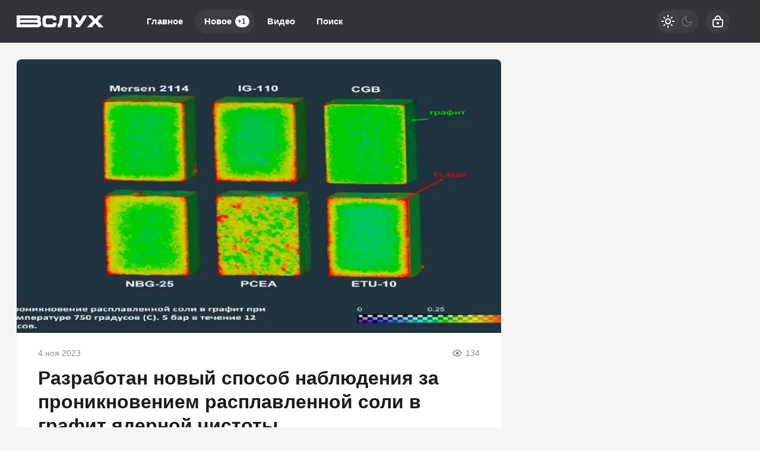

--- FILE ---
content_type: text/html; charset=utf-8
request_url: https://vsluh.net/3012-razrabotan-novyj-sposob-nabljudenija-za-proniknoveniem-rasplavlennoj-soli-v-grafit-jadernoj-chistoty.html
body_size: 22925
content:
<!DOCTYPE html>
<html prefix="og:http://ogp.me/ns# article:http://ogp.me/ns/article#" lang="ru" class="load">
<head>
<title>Разработан новый способ наблюдения за проникновением расплавленной соли в графит ядерной чистоты</title>
<meta charset="utf-8">
<meta name="title" content="Разработан новый способ наблюдения за проникновением расплавленной соли в графит ядерной чистоты">
<meta name="description" content="Во время революционного эксперимента с реактором, взаимодействующим с расплавленной солью (Molten Salt Reactor Experiment, или MSRE), ученые впервые продемонстрировали возможность ядерных реакций деления с использованием фторидной соли как носителя топлива и охлаждающей среды вместо твердого">
<meta name="keywords" content="расплавленной, графита, графит, проникновение, более, проникновения, ученые, реакторов, материал, исследований, Гальего, солью, который, представление, команда, отдела, помочь, которые, распределение, исследования">
<meta name="generator" content="DataLife Engine (https://dle-news.ru)">
<link rel="canonical" href="https://vsluh.net/3012-razrabotan-novyj-sposob-nabljudenija-za-proniknoveniem-rasplavlennoj-soli-v-grafit-jadernoj-chistoty.html">
<link rel="alternate" type="application/rss+xml" title="ВСЛУХ RSS" href="https://vsluh.net/rss.xml">
<link rel="search" type="application/opensearchdescription+xml" title="ВСЛУХ" href="https://vsluh.net/index.php?do=opensearch">
<link rel="preconnect" href="https://vsluh.net/" fetchpriority="high">
<meta property="twitter:title" content="Разработан новый способ наблюдения за проникновением расплавленной соли в графит ядерной чистоты">
<meta property="twitter:url" content="https://vsluh.net/3012-razrabotan-novyj-sposob-nabljudenija-za-proniknoveniem-rasplavlennoj-soli-v-grafit-jadernoj-chistoty.html">
<meta property="twitter:card" content="summary_large_image">
<meta property="twitter:image" content="https://vsluh.net/uploads/posts/2023-11/novyj-proekt-5-3.webp">
<meta property="twitter:description" content="Спустя 50 лет ученые совершили прорыв в визуализации процесса внутри реактора на расплавленной соли.">
<meta property="og:type" content="article">
<meta property="og:site_name" content="ВСЛУХ">
<meta property="og:title" content="Разработан новый способ наблюдения за проникновением расплавленной соли в графит ядерной чистоты">
<meta property="og:url" content="https://vsluh.net/3012-razrabotan-novyj-sposob-nabljudenija-za-proniknoveniem-rasplavlennoj-soli-v-grafit-jadernoj-chistoty.html">
<meta property="og:image" content="https://vsluh.net/uploads/posts/2023-11/novyj-proekt-5-3.webp">
<meta property="og:description" content="Спустя 50 лет ученые совершили прорыв в визуализации процесса внутри реактора на расплавленной соли.">
<meta name="HandheldFriendly" content="true">
<meta name="format-detection" content="telephone=no">
<meta name="viewport" content="initial-scale=1.0, width=device-width">
<meta name="apple-mobile-web-app-capable" content="yes">
<meta name="apple-mobile-web-app-status-bar-style" content="default">
<meta name="mobile-web-app-capable" content="yes">

<meta name="robots" content="max-image-preview:large">
<meta property="og:type" content="article">



<link rel="manifest" href="/manifest.json">

<link rel="shortcut icon" href="/templates/vsluh/brand/favicon/favicon.ico">
<link rel="apple-touch-icon" sizes="180x180" href="/templates/vsluh/brand/favicon/apple-touch-icon.png">
<link rel="icon" type="image/svg+xml" href="/templates/vsluh/brand/favicon/favicon.svg">
<link rel="icon" type="image/png" sizes="64x64" href="/templates/vsluh/brand/favicon/f64.png">
<link rel="icon" type="image/png" sizes="32x32" href="/templates/vsluh/brand/favicon/f32.png">
<link rel="icon" type="image/png" sizes="16x16" href="/templates/vsluh/brand/favicon/f16.png">



<link rel="preload" as="script" href="/templates/vsluh/js/darkmod.js?v=ncwyf">
<link rel="preload" as="script" href="/engine/classes/js/jquery3.js?v=ncwyf">

<link rel="preload" as="style" href="/templates/vsluh/brand/config.css?v=ncwyf">
<link rel="preload" as="style" href="/templates/vsluh/css/sys.css?v=ncwyf">
<link rel="preload" as="style" href="/templates/vsluh/css/style.css?v=ncwyf">


<link rel="preload" as="style" href="/templates/vsluh/css/text.css?v=ncwyf">
<link rel="preload" as="style" href="/templates/vsluh/css/fullstory.css?v=ncwyf">


<link href="/templates/vsluh/brand/config.css?v=ncwyf" type="text/css" rel="stylesheet" media="all">
<link href="/templates/vsluh/css/sys.css?v=ncwyf" type="text/css" rel="stylesheet" media="all">
<link href="/templates/vsluh/css/style.css?v=ncwyf" type="text/css" rel="stylesheet" media="all">


<link href="/templates/vsluh/css/short.css?v=ncwyf" type="text/css" rel="stylesheet" media="all">


<link href="/templates/vsluh/css/fullstory.css?v=ncwyf" type="text/css" rel="stylesheet" media="all">
<link href="/templates/vsluh/css/text.css?v=ncwyf" type="text/css" rel="stylesheet" media="all">




<link href="/templates/vsluh/css/uidialog.css?v=ncwyf" type="text/css" rel="stylesheet" media="all">

<link href="/templates/vsluh/css/login.css?v=ncwyf" type="text/css" rel="stylesheet" media="all">





<script src="/templates/vsluh/js/darkmod.js?v=ncwyf"></script>




<script>window.yaContextCb=window.yaContextCb||[]</script>
<script src="https://yandex.ru/ads/system/context.js" async></script>


<script>
	var isElementVisible = function (id) {
	target = document.querySelector('#' + id);

		// Все позиции элемента
		var targetPosition = {
			top: window.pageYOffset + target.getBoundingClientRect().top,
			left: window.pageXOffset + target.getBoundingClientRect().left,
			right: window.pageXOffset + target.getBoundingClientRect().right,
			bottom: window.pageYOffset + target.getBoundingClientRect().bottom
			},
			// Получаем позиции окна
			windowPosition = {
			top: window.pageYOffset,
			left: window.pageXOffset,
			right: window.pageXOffset + document.documentElement.clientWidth,
			bottom: window.pageYOffset + document.documentElement.clientHeight
			};

		if (targetPosition.bottom > windowPosition.top && // Если позиция нижней части элемента больше позиции верхней чайти окна, то элемент виден сверху
			targetPosition.top < windowPosition.bottom && // Если позиция верхней части элемента меньше позиции нижней чайти окна, то элемент виден снизу
			targetPosition.right > windowPosition.left && // Если позиция правой стороны элемента больше позиции левой части окна, то элемент виден слева
			targetPosition.left < windowPosition.right) { // Если позиция левой стороны элемента меньше позиции правой чайти окна, то элемент виден справа
			// Если элемент полностью видно, то запускаем следующий код

			return true 
		} else {

			return false
		};
	};
</script>

</head>

<body>
	 
<header id="header" class="header">
	<div class="wrp">
		<button class="h-burger" id="o-menu" aria-label="Меню" style="display:none;">
			<span class="iswap">
				<svg width="24" height="24" class="ic iswap-ic"><path d="M3 4V6H21V4H3ZM3 13H21V11H3V13ZM3 20H21V18H3V20Z"/></svg>
				<svg width="24" height="24" class="ic iswap-close"><use xlink:href="#ic-close"></use></svg>
			</span>
		</button>
		<div class="h-first"><a class="logo" href="/" title="Вслух" aria-label="Вслух">
    <svg width="147" height="20" viewBox="0 0 147 20" xmlns="http://www.w3.org/2000/svg">
        <path d="M39.27 9.46C40.15 8.77 40.62 7.63 40.62 5.37C40.62 4.05 40.62 0.02 33.53 0.02H0V19.99H34.44C39.21 19.99 41.34 18.09 41.34 13.83C41.34 11.42 40.57 10.21 39.27 9.45V9.46ZM5.83 4.91H33.64C34.44 4.91 34.8 5.27 34.8 6.07C34.8 6.62 34.65 7.55 33.67 7.55H5.83V4.91ZM33.5 15.09H5.82V12.21H33.65C35.5 12.21 35.5 12.53 35.5 13.61C35.5 14.84 35.5 15.09 33.48 15.09H33.5ZM61.33 12.94C61.33 14.56 61 14.96 58.49 14.96H52.15C49.89 14.96 49.28 14.63 49.28 12.31V7.75C49.28 5.3 49.55 5.04 52.15 5.04H58.49C60.88 5.04 61.33 5.77 61.33 7.11V7.79H67.1V7.11C67.09 0.86 63.17 0.01 59.33 0.01H51.32C45.48 0.01 43.51 1.92 43.51 7.58V12.8C43.51 18.1 45.44 19.98 50.9 19.98H59.78C65.44 19.98 67.09 18.4 67.12 12.94V12.25H61.33V12.93V12.94ZM71.8 10.46C71.63 11.84 71.32 13.54 69.86 14.17C69.5 14.33 69.16 14.35 68.92 14.34V19.97C69.25 19.99 69.71 20.01 70.26 19.99C70.97 19.97 71.82 19.88 72.3 19.76C73.83 19.39 74.79 17.94 75.28 17.22C76.24 15.81 76.54 14.51 76.96 12.28C77.32 10.35 77.73 7.92 78.1 5.07H86.52V19.96H92.35V0H72.96C72.59 3.86 72.19 7.34 71.8 10.46ZM112.02 0L106.54 9.78L100.74 0H93.82L103.12 14.17C103.27 14.4 103.32 14.57 103.32 14.64C103.32 14.77 102.85 15.08 101.44 15.08H99.87V19.97H102.3C105.73 19.97 106.95 19.39 109.64 15.04L118.94 0H112.02ZM136.77 9.7L145.48 0H137.97L132.54 6.43L127.11 0H119.6L128.31 9.7L118.55 19.97H126.6L132.54 12.98L138.48 19.97H146.53L136.77 9.7Z"/>
    </svg>
</a></div>
		
		<div id="h-menu" class="h-menu" style="display:none;">
			<div class="h-menu-tools">
				<form class="qsearch" method="post">
	<div class="qsearch-field">
		<input id="qsearch-input" class="qsearch-field-input" name="story" type="search" placeholder="Поиск по сайту..." autocomplete="off">
		<button class="qsearch-field-btn" type="submit" title="Найти" aria-label="Найти">
			<svg width="24" height="24" class="ic"><path d="M11 3C6.58172 3 3 6.58172 3 11C3 15.4183 6.58172 19 11 19C12.8487 19 14.551 18.3729 15.9056 17.3199L20 21.4142L21.4142 20L17.3199 15.9056C18.3729 14.551 19 12.8487 19 11C19 6.58172 15.4183 3 11 3ZM5 11C5 7.68629 7.68629 5 11 5C14.3137 5 17 7.68629 17 11C17 14.3137 14.3137 17 11 17C7.68629 17 5 14.3137 5 11Z"/></svg>
		</button>
		<i class="qsearch-field-line"></i>
	</div>
	<button class="qsearch-close" id="x-search" title="Закрыть поиск" aria-label="Закрыть поиск">
		<svg width="24" height="24" class="ic"><use xlink:href="#ic-close"></use></svg>
	</button>
	<input type="hidden" name="do" value="search" autocomplete="off">
	<input type="hidden" name="subaction" value="search" autocomplete="off">
</form>
				
			</div>
			<div class="h-menu-over dark">
				<nav class="h-menu-links">
					<a href="/" title="Главное">Главное</a>
					<a class="active" href="/new/" title="Новости">Новое<i class="badge">+1</i></a>
					<a href="/video/" title="Видео">Видео<i class="badge"></i></a>
					<a class="h-menu-search" id="o-search" href="/index.php?do=search" title="Поиск">Поиск</a>
				</nav>
				<div class="h-menu-add" style="display: none;"><a class="btn btn-tone btn-lg" href="/addnews.html">Добавить новость</a></div>
				<nav class="h-menu-sublinks" style="display: none;"><a href="https://vomedia.ru/20-vsluh.html" target="_blank">Реклама</a>
<a href="/index.php?do=feedback" target="_self">Контакты</a>
<a href="/about.html" target="_self">Об издании</a>
<a href="/rules.html" target="_self">Правила</a></nav>
				<div class="h-menu-soc" style="display: none;">
					<nav class="social-links">
	
	<a href="https://ok.ru/vsluhnet" target="_blank" rel="nofollow noopener noreferrer" class="soc_ok" title="Одноклассники" aria-label="Одноклассники"><svg width="32" height="32"><use xlink:href="#ic-ok"></use></svg></a>
	<a href="https://vk.com/vsluhnet" target="_blank" rel="nofollow noopener noreferrer" class="soc_vk" title="VK" aria-label="VK"><svg width="32" height="32"><use xlink:href="#ic-vk"></use></svg></a>
	<a href="https://dzen.ru/vsluh.net" target="_blank" rel="nofollow noopener noreferrer" class="soc_dzen" title="Дзен" aria-label="Дзен"><svg width="32" height="32"><use xlink:href="#ic-dzen"></use></svg></a>
</nav>
				</div>
				
			</div>
		</div>
		
		<div class="h-tools">
			<button class="h-darkmod" aria-label="Светлая / Темная версия" id="mod-toggle">
				<span class="h-darkmod-in">
					<svg class="ic mod-light" width="24" height="24" viewBox="0 0 24 24" xmlns="http://www.w3.org/2000/svg">
						<path d="M12 15C12.8333 15 13.5417 14.7083 14.125 14.125C14.7083 13.5417 15 12.8333 15 12C15 11.1667 14.7083 10.4583 14.125 9.875C13.5417 9.29167 12.8333 9 12 9C11.1667 9 10.4583 9.29167 9.875 9.875C9.29167 10.4583 9 11.1667 9 12C9 12.8333 9.29167 13.5417 9.875 14.125C10.4583 14.7083 11.1667 15 12 15ZM12 17C10.6167 17 9.4375 16.5125 8.4625 15.5375C7.4875 14.5625 7 13.3833 7 12C7 10.6167 7.4875 9.4375 8.4625 8.4625C9.4375 7.4875 10.6167 7 12 7C13.3833 7 14.5625 7.4875 15.5375 8.4625C16.5125 9.4375 17 10.6167 17 12C17 13.3833 16.5125 14.5625 15.5375 15.5375C14.5625 16.5125 13.3833 17 12 17ZM5 13H1V11H5V13ZM23 13H19V11H23V13ZM11 5V1H13V5H11ZM11 23V19H13V23H11ZM6.4 7.75L3.875 5.325L5.3 3.85L7.7 6.35L6.4 7.75ZM18.7 20.15L16.275 17.625L17.6 16.25L20.125 18.675L18.7 20.15ZM16.25 6.4L18.675 3.875L20.15 5.3L17.65 7.7L16.25 6.4ZM3.85 18.7L6.375 16.275L7.75 17.6L5.325 20.125L3.85 18.7Z" />
					</svg>
					<svg class="ic mod-dark" width="24" height="24" viewBox="0 0 24 24" xmlns="http://www.w3.org/2000/svg">
						<path d="M12 21C9.5 21 7.375 20.125 5.625 18.375C3.875 16.625 3 14.5 3 12C3 9.5 3.875 7.375 5.625 5.625C7.375 3.875 9.5 3 12 3C12.2333 3 12.4625 3.00833 12.6875 3.025C12.9125 3.04167 13.1333 3.06667 13.35 3.1C12.6667 3.58333 12.1208 4.2125 11.7125 4.9875C11.3042 5.7625 11.1 6.6 11.1 7.5C11.1 9 11.625 10.275 12.675 11.325C13.725 12.375 15 12.9 16.5 12.9C17.4167 12.9 18.2583 12.6958 19.025 12.2875C19.7917 11.8792 20.4167 11.3333 20.9 10.65C20.9333 10.8667 20.9583 11.0875 20.975 11.3125C20.9917 11.5375 21 11.7667 21 12C21 14.5 20.125 16.625 18.375 18.375C16.625 20.125 14.5 21 12 21ZM12 19C13.4667 19 14.7833 18.5958 15.95 17.7875C17.1167 16.9792 17.9667 15.925 18.5 14.625C18.1667 14.7083 17.8333 14.775 17.5 14.825C17.1667 14.875 16.8333 14.9 16.5 14.9C14.45 14.9 12.7042 14.1792 11.2625 12.7375C9.82083 11.2958 9.1 9.55 9.1 7.5C9.1 7.16667 9.125 6.83333 9.175 6.5C9.225 6.16667 9.29167 5.83333 9.375 5.5C8.075 6.03333 7.02083 6.88333 6.2125 8.05C5.40417 9.21667 5 10.5333 5 12C5 13.9333 5.68333 15.5833 7.05 16.95C8.41667 18.3167 10.0667 19 12 19Z" />
					</svg>
				</span>
			</button>
			
			<button class="h-login" id="login-btn" aria-label="Войти">
				<svg class="ic" width="24" height="24" viewBox="0 0 24 24" xmlns="http://www.w3.org/2000/svg"><path d="M12 13C10.9 13 10 13.9 10 15C10 16.1 10.9 17 12 17C13.1 17 14 16.1 14 15C14 13.9 13.1 13 12 13ZM20.92 10.67C20.83 10.01 20.63 9.39 20.12 8.88C19.61 8.37 18.98 8.17 18.33 8.08C17.95 8.03 17.5 8.01 17 8V7C17 4.24 14.76 2 12 2C9.24 2 7 4.24 7 7V8C6.5 8.01 6.06 8.03 5.67 8.08C5.01 8.17 4.39 8.37 3.88 8.88C3.37 9.39 3.17 10.02 3.08 10.67C3 11.28 3 12.05 3 12.93V15.07C3 16.42 3 17.54 3.12 18.43C3.24 19.36 3.52 20.18 4.17 20.83C4.83 21.49 5.65 21.76 6.57 21.88C7.45 22 8.57 22 9.92 22H14.06C15.41 22 16.53 22 17.41 21.88C18.34 21.76 19.16 21.48 19.81 20.83C20.47 20.17 20.74 19.35 20.86 18.43C20.98 17.55 20.98 16.43 20.98 15.08V12.94C20.98 12.05 20.98 11.29 20.9 10.68L20.92 10.67ZM9 7C9 5.34 10.34 4 12 4C13.66 4 15 5.34 15 7V8H9V7ZM19 15C19 16.44 19 17.42 18.9 18.16C18.81 18.87 18.64 19.19 18.42 19.42C18.2 19.65 17.87 19.81 17.16 19.9C16.43 20 15.44 20 14 20H10C8.56 20 7.58 20 6.84 19.9C6.13 19.81 5.81 19.64 5.58 19.42C5.36 19.2 5.19 18.87 5.1 18.16C5 17.43 5 16.44 5 15V13C5 12.03 5 11.4 5.06 10.94C5.12 10.51 5.21 10.37 5.29 10.29C5.37 10.21 5.5 10.12 5.94 10.06C6.4 10 7.03 10 8 10H16C16.97 10 17.6 10 18.06 10.06C18.49 10.12 18.63 10.21 18.71 10.29C18.79 10.37 18.88 10.5 18.94 10.94C19 11.4 19 12.03 19 13V15Z"/></svg>
			</button>
			
			
		</div>
	</div>
</header>


	
	<main id="page" class="page-content">
	
	

	
	
<div class="str wrp wrpcont">
	<div class="str-cont grid-sm g-sm-c2">
		
		<article id="full-story" class="cbox full-story" data-id="3012">
			
			<div class="full-story-media story-img">
				<div class="fit-cover">
					
					<img src="/uploads/posts/2023-11/1699092358_novyj-proekt-6-2.webp" width="430" height="280" alt="Разработан новый способ наблюдения за проникновением расплавленной соли в графит ядерной чистоты" title="Разработан новый способ наблюдения за проникновением расплавленной соли в графит ядерной чистоты" fetchpriority="high" decoding="async">
				</div>
				
			</div>
			
			<div class="full-meta">
				
				<time class="meta meta-time" datetime="2023-11-04T13:06">4 ноя 2023</time>
				<span class="meta meta-views"><svg width="20" height="20" class="ic"><use xlink:href="#ic-view"></use></svg>134</span>
			</div>
			
			<h1 class="heading">
				
				
				Разработан новый способ наблюдения за проникновением расплавленной соли в графит ядерной чистоты
			</h1>
			<div class="full-story-text text">
				
				<meta property="og:type" content="article">
				<meta property="og:title" content="Разработан новый способ наблюдения за проникновением расплавленной соли в графит ядерной чистоты">
				<meta property="og:url" content="https://vsluh.net/3012-razrabotan-novyj-sposob-nabljudenija-za-proniknoveniem-rasplavlennoj-soli-v-grafit-jadernoj-chistoty.html" />
				<meta property="article:author" content="Алексей Павлов">
				<meta property="article:section" content="Новое">
				<meta property="article:tag"
					content="Группа - гость">
				<meta property="article:published_time" content="2023-11-04T13:06:24+0300">
				<meta itemprop="datePublished" content="2023-11-04T13:06:24+0300" />
				<meta itemprop="identifier" content="3012">
				
				Во время революционного эксперимента с реактором, взаимодействующим с расплавленной солью (Molten Salt Reactor Experiment, или MSRE), ученые впервые продемонстрировали возможность ядерных реакций деления с использованием фторидной соли как носителя топлива и охлаждающей среды вместо твердого топлива и воды. Проекты реакторов на расплавленной соли обещают значительные возможности для генерации безуглеродной электроэнергии.<br><br><!-- Yandex.RTB R-A-216584-17 -->
<div id="yandex_rtb_R-A-216584-17"></div>
<script>window.yaContextCb.push(()=>{
  Ya.Context.AdvManager.render({
    renderTo: 'yandex_rtb_R-A-216584-17',
    blockId: 'R-A-216584-17'
  })
})</script><br>Для замедления нейтронов, чтобы они могли легко инициировать ядерные реакции деления, ядерные реакторы используют материал, называемый модератором. В качестве модератора для MSRE ученые использовали синтетический графит, который устойчив к термическому шоку и стабилен с точки зрения размеров благодаря своей обширной системе пор, образованной в процессе производства.<br><br>Графит для MSRE был изготовлен на заказ и обладал особым покрытием, которое уменьшало пористость и защищало от возможных последствий, возникающих в момент, когда гидравлическое и газовое давление заставляют расплавленную соль проникать в поры графита. Более того, предотвращение проникновения расплавленной соли решает ряд дополнительных проблем с утилизацией при демонтаже реактора.<br><br>После завершения эксперимента в 1969 году потенциал реакторов на расплавленной соли оставался почти неисследованным до начала 21 века, и низкий спрос на специализированный графит привел к прекращению производства на внутреннем рынке. С увеличением исследований реакторов на расплавленной соли, но без специально подготовленного графита, ученым приходится искать альтернативный графит для успешной модерации ядерных реакций в расплавленных солях.<br><br>Однако неопределенность в отношении воздействия проникновения расплавленной соли создает преграду для дальнейших исследований. Ученые имеют ограниченное представление о микроскопических свойствах, позволяющих некоторым видам графита лучше сопротивляться проникновению соли, и о том, как проникновение соли влияет на графит.<br><br><div style="text-align:center;"><!--dle_image_begin:https://vsluh.net/uploads/posts/2023-11/novyj-proekt-5-3.webp|--><img loading="lazy" src="/uploads/posts/2023-11/novyj-proekt-5-3.webp" style="max-width:100%;" alt="Разработан новый способ наблюдения за проникновением расплавленной соли в графит ядерной чистоты"><!--dle_image_end--><br><!--sizestart:2--><span style="font-size:10pt;"><!--/sizestart-->Используя нейтронную визуализацию, ученые наблюдали и реконструировали проникновение расплавленной соли в графит.<!--sizeend--></span><!--/sizeend--><br></div><br><br>Желая найти новый способ наблюдения за данным процессом, команда ученых из отдела энергетики национальной лаборатории Ок-Ридж (ORNL) под руководством Нидии Гальего и Джису Муна изучила проникновение расплавленной соли в различные виды графита и разработала первый метод визуализации и мониторинга глубины проникновения и распределения расплавленной соли в порах графита.<br><br><!--QuoteBegin--><div class="quote"><!--QuoteEBegin-->Для нас, как для ученых-материаловедов, важно помочь в разработке и тестировании методов, которые мы можем использовать. Важно хотя бы иметь более четкое представление, что нам нужно сделать, чтобы понять, как соль, попадающая в поры, может влиять на механические или тепловые свойства графита<!--QuoteEnd--></div><!--QuoteEEnd--><br>— Нидия Гальего, <a href="https://vsluh.net/" title="наука">научный</a> сотрудник отдела химических наук национальной лаборатории Ок-Ридж.<br><br><h2>Методом проб и ошибок</h2><br>Традиционно ученые измеряли проникновение соли, взвешивая графит до и после контакта с расплавленной солью. Исследователи из ORNL надеялись получить более детальное представление о проникновении, фактически рассматривая, что происходит внутри графита. Чтобы оценить проникновение соли, в начале исследований была использована рентгеновская томография, но этот трудоемкий метод требовал образцов меньшего размера и не предоставлял достаточно данных для близкого изучения внутренних пор графита.<br><br>Затем команда перешла к нейтронному изображению, которое подходит для более объемных образцов. Используя инструмент Multimodal Advanced Radiography Station на реакторе высокого потока изотопов (High Flux Isotope Reactor, HFIR), исследователям удалось впервые 3D-визуализировать распределение расплавленной соли в порах графита, что стало первым крупным достижением команды.<br><br>В нейтронном изображении коэффициенты затухания нейтронов, описывающие, как нейтронный луч уменьшается при прохождении через материал, сильно различаются между графитом и фторидной солью. Это явление создало сильный визуальный контраст между материалами, который исследователи наблюдали при восстановлении срезов графита.<br><br>С помощью трехмерных реконструкций было проведено сравнение проникновения расплавленной соли в поры графита для частиц разных размеров. При конкретных значениях давления и температуры, использованных в экспериментах с воздействием соли, исследователи определили, что в большинстве сверхтонких графитов проникновение было неравномерным, ограничивалось первыми несколькими миллиметрами ниже поверхности графита и локализовалось вокруг периметра сечения образца. В средней и тонкой графитовой структуре, у которой более крупные поры, чем у сверхтонкой графитовой структуры, соль проникала глубже в материал и полностью покрывала площадь сечения образца.<br><br><div style="text-align:center;"><!--dle_image_begin:https://vsluh.net/uploads/posts/2023-11/novyj-proekt-6-2.webp|--><img loading="lazy" src="/uploads/posts/2023-11/novyj-proekt-6-2.webp" style="max-width:100%;" alt=""><!--dle_image_end--><br><!--sizestart:2--><span style="font-size:10pt;"><!--/sizestart-->Проникновение расплавленной соли в графит варьируется в зависимости от размера графита. В среднем и тонком графите, который имеет более крупные поры, чем в сверхтонком графите, соль проникает глубже в материал.<!--sizeend--></span><!--/sizeend--><br></div><br><br>В результате исследования команда ученых определила микроструктуру графита, описывающую размер и распределение пор, как наиболее важный фактор, определяющий степень проникновения расплавленной соли и распределение плотности при заданных температуре и давлении.<br><br><!--QuoteBegin--><div class="quote"><!--QuoteEBegin-->Проникновение расплавленной соли может существенно влиять на работу реакторов. Эти исследования могут помочь нам оценить воздействие соли на материалы из графита и, таким образом, помочь разработать более стандартизированные методы для проектирования правильных графитовых структур<!--QuoteEnd--></div><!--QuoteEEnd--><br>—Джису Мун, научный сотрудник отдела исследований радиоизотопной науки и <a href="https://vsluh.net/new" title="технологии">технологий</a>.<br><br><h2>Будущее проекта</h2><br>После публикации своих результатов в журнале «Carbon», Гальего и Мун продолжают исследования, целью которых является увеличение разрешения нейтронного изображения и наблюдение за проникновением расплавленной соли при изменяющейся температуре, давлении и времени.<br><br><!--QuoteBegin--><div class="quote"><!--QuoteEBegin-->С технической точки зрения существует еще множество улучшений и доработок, которые возможны и интересны ученым, и которые также предоставят нам много информации о динамике и кинетике процесса<!--QuoteEnd--></div><!--QuoteEEnd--><br>—Нидия Гальего.
			</div>
			
			
			
			
			<ul class="full-story-data grid-sm g-sm-c2 c-muted">
				<li class="g-item" title="Автор статьи"><a href="/user/Алексей Павлов">Алексей Павлов</a></li>
				<li class="g-item" title="Использованы фото">Yuxuan Zhang, Nidia Gallego, Jisue Moon/ORNL, U.S. Dept. of Energy</li>
			</ul>
			
			
			
			
			<div class="block-ad-fullstory"><!-- Yandex.RTB R-A-216584-18 -->
<div id="yandex_rtb_R-A-216584-18"></div>
<script>window.yaContextCb.push(()=>{
  Ya.Context.AdvManager.render({
    renderTo: 'yandex_rtb_R-A-216584-18',
    blockId: 'R-A-216584-18'
  })
})</script></div>
			

			
			<div class="full-story-foot cv-auto">
				
<div class="share">
	<a class="fbtn share-btn share-tg" href="https://t.me/share/url?url=https://vsluh.net/3012-razrabotan-novyj-sposob-nabljudenija-za-proniknoveniem-rasplavlennoj-soli-v-grafit-jadernoj-chistoty.html&amp;text=Разработан новый способ наблюдения за проникновением расплавленной соли в графит ядерной чистоты" target="_blank" rel="noopener nofollow" title="Поделиться в Телеграм" aria-label="Поделиться в Телеграм" onclick="minWin(this.href); return false;" role="button"><svg width="32" height="32" class="ic"><use xlink:href="#ic-telegram"></use></svg></a>
	<a class="fbtn share-btn share-vk" href="https://vk.com/share.php?url=https://vsluh.net/3012-razrabotan-novyj-sposob-nabljudenija-za-proniknoveniem-rasplavlennoj-soli-v-grafit-jadernoj-chistoty.html&title=Разработан новый способ наблюдения за проникновением расплавленной соли в графит ядерной чистоты" target="_blank" rel="noopener nofollow" title="Поделиться в VK" aria-label="Поделиться в VK" onclick="minWin(this.href); return false;" role="button"><svg width="32" height="32" class="ic"><use xlink:href="#ic-vk"></use></svg></a>
	<a class="fbtn share-btn share-ok" href="https://connect.ok.ru/offer?url=https://vsluh.net/3012-razrabotan-novyj-sposob-nabljudenija-za-proniknoveniem-rasplavlennoj-soli-v-grafit-jadernoj-chistoty.html&title=Разработан новый способ наблюдения за проникновением расплавленной соли в графит ядерной чистоты" target="_blank" rel="noopener nofollow" title="Поделиться в Одноклассниках" aria-label="Поделиться в Одноклассниках" onclick="minWin(this.href); return false;" role="button"><svg width="32" height="32" class="ic"><use xlink:href="#ic-ok"></use></svg></a>
</div>

				
			</div>
			 <div class="channels">
	<div class="channels-info">
		<div class="channels-info-title title">Наши новостные каналы</div>
		<p class="channels-info-text">Подписывайтесь и будьте в курсе свежих новостей и важнейших событиях дня.</p>
	</div>
	<div class="channels-links">
		<a href="https://vk.com/vsluhnet" rel="nofollow noreferrer" target="_blank">
			<svg xmlns="http://www.w3.org/2000/svg" width="32" height="32" viewBox="0 0 32 32"><path d="M32 16C32 7.16344 24.8366 0 16 0C7.16344 0 0 7.16344 0 16C0 24.8366 7.16344 32 16 32C24.8366 32 32 24.8366 32 16Z" fill="#0277FF"/><path d="M17.1495 21.3333C11.0754 21.3333 7.61125 17.329 7.4668 10.6666H10.5088C10.6088 15.5566 12.8545 17.6282 14.6285 18.0555V10.6666H17.494V14.8846C19.2483 14.703 21.0915 12.781 21.7137 10.6666H24.5779C24.343 11.7633 23.8753 12.8016 23.2041 13.7166C22.5328 14.6315 21.6724 15.4034 20.6767 15.9839C21.7884 16.5139 22.7705 17.2648 23.558 18.1869C24.3455 19.1091 24.9203 20.1815 25.2446 21.3333H22.0915C21.8008 20.3331 21.2094 19.4378 20.3914 18.7596C19.5735 18.0814 18.5655 17.6506 17.494 17.5213V21.3333H17.1495Z" fill="white"/></svg>
			<span>ВКонтакте</span>
		</a>
		<a href="https://dzen.ru/vsluh.net" rel="nofollow noreferrer" target="_blank">
			<svg xmlns="http://www.w3.org/2000/svg" width="32" height="32" viewBox="0 0 32 32"><path fill="currentColor" d="m19.09,19.09c-2.52,2.59-2.7,5.83-2.91,12.91,6.61,0,11.17-.02,13.52-2.31,2.29-2.35,2.31-7.13,2.31-13.52-7.09.23-10.32.4-12.91,2.91ZM0,16.17c0,6.39.02,11.17,2.31,13.52,2.35,2.29,6.91,2.31,13.52,2.31-.23-7.09-.4-10.32-2.91-12.91-2.59-2.51-5.83-2.7-12.91-2.91ZM15.83,0C9.23,0,4.66.02,2.31,2.31.02,4.66,0,9.44,0,15.83c7.09-.23,10.32-.4,12.91-2.91,2.52-2.59,2.7-5.83,2.91-12.91Zm3.26,12.91c-2.52-2.59-2.7-5.83-2.91-12.91,6.61,0,11.17.02,13.52,2.31,2.29,2.35,2.31,7.13,2.31,13.52-7.09-.23-10.32-.4-12.91-2.91Z"/></svg>
			<span>Дзен</span>
		</a>
		<a href="https://ok.ru/vsluhnet" rel="nofollow noreferrer" target="_blank">
			<svg fill="none" width="120" height="120" viewBox="0 0 120 120" xmlns="http://www.w3.org/2000/svg"><path d="M120 60C120 93.1371 93.1371 120 60 120C26.8629 120 0 93.1371 0 60C0 26.8629 26.8629 0 60 0C93.1371 0 120 26.8629 120 60Z" fill="#ED812B"/><path d="M67.2847 75.8688C70.9635 75.0229 74.4778 73.5528 77.6718 71.5228C80.0781 69.8952 80.7244 66.6051 79.1144 64.1725C77.5679 61.8332 74.4864 61.1273 72.0887 62.5595C64.7313 67.2118 55.3829 67.2118 48.0255 62.5595C45.5816 61.0019 42.3559 61.7428 40.8122 64.2075C40.8122 64.2133 40.8122 64.2191 40.8065 64.222C39.2657 66.6926 39.9986 69.9565 42.4424 71.514L42.4482 71.5199C45.6364 73.547 49.1478 75.02 52.8237 75.86L42.8262 85.9667C40.7863 87.9939 40.7488 91.3044 42.7454 93.3666L42.8319 93.4541C43.8245 94.4866 45.169 95 46.5078 95C47.8495 95 49.1911 94.4866 50.1865 93.4541L60.0571 83.5254L69.8786 93.4599C71.956 95.4871 75.2741 95.4317 77.2822 93.3287C79.2385 91.2782 79.2385 88.026 77.2822 85.9784L67.2847 75.8688ZM60.0571 61.1332C69.9248 61.1215 77.917 53.042 77.9314 43.0695C77.9314 33.1087 69.9103 25 60.0571 25C50.2038 25 42.1828 33.1087 42.1828 43.0753C42.1972 53.0508 50.1923 61.1303 60.0571 61.1361V61.1332ZM60.0571 35.5909C64.1427 35.5967 67.4521 38.9452 67.455 43.0724C67.455 47.2026 64.1427 50.5481 60.0571 50.554C55.9744 50.5481 52.665 47.2055 52.6563 43.0753C52.6621 38.9422 55.9744 35.5967 60.0571 35.5879V35.5909Z" fill="white"/></svg>
			<span>Одноклассники</span>
		</a>
	</div>
</div>
		</article>
		
		<div class="cbox comments cv-auto"><!-- Tolstoy Comments Init -->
<script type="text/javascript">!(function(w,d,s,l,x){w[l]=w[l]||[];w[l].t=w[l].t||new Date().getTime();var f=d.getElementsByTagName(s)[0],j=d.createElement(s);j.async=!0;j.src='//web.tolstoycomments.com/sitejs/app.js?i='+l+'&x='+x+'&t='+w[l].t;f.parentNode.insertBefore(j,f);})(window,document,'script','tolstoycomments','4957');</script>
<!-- /Tolstoy Comments Init -->

<!-- Tolstoy Comments Widget -->
<div class="tolstoycomments-feed"></div>
<script type="text/javascript">
	window['tolstoycomments'] = window['tolstoycomments'] || [];
	window['tolstoycomments'].push({
		action: 'init',
		values: {
			visible: true
		}
	});
</script>
<!-- /Tolstoy Comments Widget --></div>		
		<div class="sep-title cv-auto"><span>Рекомендуем для вас</span></div>
		<div class="cv-auto"><!-- Yandex Native Ads C-A-216584-14 -->
<div id="id-C-A-216584-14"></div>
<script>window.yaContextCb.push(()=>{
  Ya.Context.AdvManager.renderWidget({
    renderTo: 'id-C-A-216584-14',
    blockId: 'C-A-216584-14',
    darkTheme: localStorage.getItem('theme') === 'dark' || (localStorage.getItem('theme') == null && window.matchMedia("(prefers-color-scheme: dark)").matches) ? true : false
  })
})</script></div>
		
		<article class="post cbox item g-item cv-auto" data-id="5430">
	<figure class="post-img fit-cover">
		<img src="/uploads/mini/shortstory/2c7/5d4422fed53c37fc06804790f4186.webp" width="430" height="280" title="Росархив рассекретил документы: Доказано, что именно Польша не дала СССР остановить Вторую мировую войну" alt="Росархив рассекретил документы: Доказано, что именно Польша не дала СССР остановить Вторую мировую войну" loading="lazy" fetchpriority="low" decoding="async">
	</figure>
	<h2 class="title">
		
		<a class="item-link" href="https://vsluh.net/5430-rosarhiv-rassekretil-dokumenty-dokazano-chto-imenno-polsha-ne-dala-sssr-ostanovit-vtoruju-mirovuju-vojnu.html">Росархив рассекретил документы: Доказано, что именно Польша не дала СССР остановить Вторую мировую войну</a>
	</h2>
	
	<div class="post-text">Об этом в 1939 году сообщали из Варшавы французские дипломаты и разведчики...</div>
	<div class="post-meta">
		
		<time class="meta meta-time" datetime="2026-01-17T20:27">17 янв 2026</time>
		<a href="https://vsluh.net/5430-rosarhiv-rassekretil-dokumenty-dokazano-chto-imenno-polsha-ne-dala-sssr-ostanovit-vtoruju-mirovuju-vojnu.html" class="meta meta-views"><svg width="20" height="20" class="ic"><use xlink:href="#ic-view"></use></svg>15 685</a>
	</div>
</article><article class="post cbox item g-item cv-auto" data-id="5427">
	<figure class="post-img fit-cover">
		<img src="/uploads/mini/shortstory/7ec/eb5e1899223a51b17c62b681ace2f.webp" width="430" height="280" title="В советских газетах снова нашлось предсказание будущего: Что же на этот раз?" alt="В советских газетах снова нашлось предсказание будущего: Что же на этот раз?" loading="lazy" fetchpriority="low" decoding="async">
	</figure>
	<h2 class="title">
		
		<a class="item-link" href="https://vsluh.net/5427-v-sovetskih-gazetah-snova-nashlos-predskazanie-buduschego-chto-zhe-na-jetot-raz.html">В советских газетах снова нашлось предсказание будущего: Что же на этот раз?</a>
	</h2>
	
	<div class="post-text">Оказалось, что еще в 1948 году «Московский большевик» написал о планах США захватить Гренландию...</div>
	<div class="post-meta">
		
		<time class="meta meta-time" datetime="2026-01-15T14:41">15 янв 2026</time>
		<a href="https://vsluh.net/5427-v-sovetskih-gazetah-snova-nashlos-predskazanie-buduschego-chto-zhe-na-jetot-raz.html" class="meta meta-views"><svg width="20" height="20" class="ic"><use xlink:href="#ic-view"></use></svg>7 530</a>
	</div>
</article><article class="post cbox item g-item cv-auto" data-id="5433">
	<figure class="post-img fit-cover">
		<img src="/uploads/mini/shortstory/e47/d8e30874b303bc11c0164248fc8da.webp" width="430" height="280" title="Удивительные и невероятные приключения первой советской ракеты класса «воздух-воздух»" alt="Удивительные и невероятные приключения первой советской ракеты класса «воздух-воздух»" loading="lazy" fetchpriority="low" decoding="async">
	</figure>
	<h2 class="title">
		
		<a class="item-link" href="https://vsluh.net/5433-udivitelnye-i-neverojatnye-prikljuchenija-pervoj-sovetskoj-rakety-klassa-vozduh-vozduh.html">Удивительные и невероятные приключения первой советской ракеты класса «воздух-воздух»</a>
	</h2>
	
	<div class="post-text">Военные историки говорят: без якутских мастеров советские конструкторы не смогли бы «взломать» американскую ракету и построить нашу Р-3...</div>
	<div class="post-meta">
		
		<time class="meta meta-time" datetime="2026-01-18T21:43">18 янв 2026</time>
		<a href="https://vsluh.net/5433-udivitelnye-i-neverojatnye-prikljuchenija-pervoj-sovetskoj-rakety-klassa-vozduh-vozduh.html" class="meta meta-views"><svg width="20" height="20" class="ic"><use xlink:href="#ic-view"></use></svg>5 860</a>
	</div>
</article><article class="post cbox item g-item cv-auto" data-id="5431">
	<figure class="post-img fit-cover">
		<img src="/uploads/mini/shortstory/7c6/3e64f1b8031058700b1808d99eba3.webp" width="430" height="280" title="Тесла снова меняет правила игры: генератор по проекту гения выжимает электричество из воздуха" alt="Тесла снова меняет правила игры: генератор по проекту гения выжимает электричество из воздуха" loading="lazy" fetchpriority="low" decoding="async">
	</figure>
	<h2 class="title">
		
		<a class="item-link" href="https://vsluh.net/5431-tesla-snova-menjaet-pravila-igry-generator-po-proektu-genija-vyzhimaet-jelektrichestvo-iz-vozduha.html">Тесла снова меняет правила игры: генератор по проекту гения выжимает электричество из воздуха</a>
	</h2>
	
	<div class="post-text">Эксперты говорят, что мы только сейчас доросли до великого изобретателя. Из 300 его открытий реализованы лишь десятки. Что еще может скрываться в архивах?...</div>
	<div class="post-meta">
		
		<time class="meta meta-time" datetime="2026-01-18T11:45">18 янв 2026</time>
		<a href="https://vsluh.net/5431-tesla-snova-menjaet-pravila-igry-generator-po-proektu-genija-vyzhimaet-jelektrichestvo-iz-vozduha.html" class="meta meta-views"><svg width="20" height="20" class="ic"><use xlink:href="#ic-view"></use></svg>4 082</a>
	</div>
</article><article class="post cbox item g-item cv-auto" data-id="5436">
	<figure class="post-img fit-cover">
		<img src="/uploads/mini/shortstory/f69/390f20a543e83b30281981f83ddde.webp" width="430" height="280" title="Как рождаются волны-убийцы: российские ученые вплотную приблизились к разгадке этого опасного морского феномена" alt="Как рождаются волны-убийцы: российские ученые вплотную приблизились к разгадке этого опасного морского феномена" loading="lazy" fetchpriority="low" decoding="async">
	</figure>
	<h2 class="title">
		
		<a class="item-link" href="https://vsluh.net/5436-kak-rozhdajutsja-volny-ubijcy-rossijskie-uchenye-vplotnuju-priblizilis-k-razgadke-jetogo-opasnogo-morskogo-fenomena.html">Как рождаются волны-убийцы: российские ученые вплотную приблизились к разгадке этого опасного морского феномена</a>
	</h2>
	
	<div class="post-text">Правда, для этого пришлось «отменить» действующие модели прогнозов, которые, как оказалось, не работали...</div>
	<div class="post-meta">
		
		<time class="meta meta-time" datetime="2026-01-20T18:30">20 янв 2026</time>
		<a href="https://vsluh.net/5436-kak-rozhdajutsja-volny-ubijcy-rossijskie-uchenye-vplotnuju-priblizilis-k-razgadke-jetogo-opasnogo-morskogo-fenomena.html" class="meta meta-views"><svg width="20" height="20" class="ic"><use xlink:href="#ic-view"></use></svg>3 712</a>
	</div>
</article><article class="post cbox item g-item cv-auto" data-id="5434">
	<figure class="post-img fit-cover">
		<img src="/uploads/mini/shortstory/473/fe56850254eb84cdbe116e89126c9.webp" width="430" height="280" title="225,8 миллиарда долларов: Америка требует от России оплатить колоссальный долг царского времени" alt="225,8 миллиарда долларов: Америка требует от России оплатить колоссальный долг царского времени" loading="lazy" fetchpriority="low" decoding="async">
	</figure>
	<h2 class="title">
		
		<a class="item-link" href="https://vsluh.net/5434-2258-milliarda-dollarov-amerika-trebuet-ot-rossii-oplatit-kolossalnyj-dolg-carskogo-vremeni.html">225,8 миллиарда долларов: Америка требует от России оплатить колоссальный долг царского времени</a>
	</h2>
	
	<div class="post-text">Почему ведущие эксперты называют этот иск ящиком Пандоры и предупреждают, что он может закончиться для Штатов и всего Запада огромными проблемами?...</div>
	<div class="post-meta">
		
		<time class="meta meta-time" datetime="2026-01-19T16:30">19 янв 2026</time>
		<a href="https://vsluh.net/5434-2258-milliarda-dollarov-amerika-trebuet-ot-rossii-oplatit-kolossalnyj-dolg-carskogo-vremeni.html" class="meta meta-views"><svg width="20" height="20" class="ic"><use xlink:href="#ic-view"></use></svg>2 838</a>
	</div>
</article><article class="post cbox item g-item cv-auto" data-id="5432">
	<figure class="post-img fit-cover">
		<img src="/uploads/mini/shortstory/a0c/1bf8c1e696f179042823da935a20c.webp" width="430" height="280" title="Почему компонент сыра, который используется уже 30 лет, вызвал внезапную панику у американцев?" alt="Почему компонент сыра, который используется уже 30 лет, вызвал внезапную панику у американцев?" loading="lazy" fetchpriority="low" decoding="async">
	</figure>
	<h2 class="title">
		
		<a class="item-link" href="https://vsluh.net/5432-pochemu-komponent-syra-kotoryj-ispolzuetsja-uzhe-30-let-vyzval-vnezapnuju-paniku-u-amerikancev.html">Почему компонент сыра, который используется уже 30 лет, вызвал внезапную панику у американцев?</a>
	</h2>
	
	<div class="post-text">Эксперты рассказали: используется ли это вещество в России и стоит ли нам волноваться...</div>
	<div class="post-meta">
		
		<time class="meta meta-time" datetime="2026-01-18T18:00">18 янв 2026</time>
		<a href="https://vsluh.net/5432-pochemu-komponent-syra-kotoryj-ispolzuetsja-uzhe-30-let-vyzval-vnezapnuju-paniku-u-amerikancev.html" class="meta meta-views"><svg width="20" height="20" class="ic"><use xlink:href="#ic-view"></use></svg>2 624</a>
	</div>
</article><article class="post cbox item g-item cv-auto" data-id="5428">
	<figure class="post-img fit-cover">
		<img src="/uploads/mini/shortstory/6bd/78a41c167f804c9c06a6caabaeb23.webp" width="430" height="280" title="Почему вирусы в космосе ведут себя странно, а поведение их вообще не предсказуемо?" alt="Почему вирусы в космосе ведут себя странно, а поведение их вообще не предсказуемо?" loading="lazy" fetchpriority="low" decoding="async">
	</figure>
	<h2 class="title">
		
		<a class="item-link" href="https://vsluh.net/5428-tam-virusy-vedut-sebja-stranno-a-povedenie-ih-voobsche-ne-predskazuemo.html">Почему вирусы в космосе ведут себя странно, а поведение их вообще не предсказуемо?</a>
	</h2>
	
	<div class="post-text">Новые эксперименты на МКС выявили такие поразительные аномалии. Но ученые только рады этому...</div>
	<div class="post-meta">
		
		<time class="meta meta-time" datetime="2026-01-16T13:00">16 янв 2026</time>
		<a href="https://vsluh.net/5428-tam-virusy-vedut-sebja-stranno-a-povedenie-ih-voobsche-ne-predskazuemo.html" class="meta meta-views"><svg width="20" height="20" class="ic"><use xlink:href="#ic-view"></use></svg>2 366</a>
	</div>
</article><article class="post cbox item g-item cv-auto" data-id="5437">
	<figure class="post-img fit-cover">
		<img src="/uploads/mini/shortstory/d3f/5bace5d3f2e940cda32d60e1a8cb5.webp" width="430" height="280" title="Гробовщик Британии: как Япония похоронила империю, «где никогда не заходит солнце»" alt="Гробовщик Британии: как Япония похоронила империю, «где никогда не заходит солнце»" loading="lazy" fetchpriority="low" decoding="async">
	</figure>
	<h2 class="title">
		
		<a class="item-link" href="https://vsluh.net/5437-grobovschik-britanii-kak-japonija-pohoronila-imperiju-gde-ne-zahodit-solnce.html">Гробовщик Британии: как Япония похоронила империю, «где никогда не заходит солнце»</a>
	</h2>
	
	<div class="post-text">Историки говорят: Британская корона получила такой мощный удар, что рассыпалась как карточный домик...</div>
	<div class="post-meta">
		
		<time class="meta meta-time" datetime="2026-01-21T17:56">Вчера, 17:56</time>
		<a href="https://vsluh.net/5437-grobovschik-britanii-kak-japonija-pohoronila-imperiju-gde-ne-zahodit-solnce.html" class="meta meta-views"><svg width="20" height="20" class="ic"><use xlink:href="#ic-view"></use></svg>1 897</a>
	</div>
</article><article class="post cbox item g-item cv-auto" data-id="5435">
	<figure class="post-img fit-cover">
		<img src="/uploads/mini/shortstory/1a1/d6bf9f7311e9db8e2a5709ec31fc3.webp" width="430" height="280" title="Легендарный египтолог рассказал, что сейчас шансы найти гробницу самой известной древней царицы высоки как никогда" alt="Легендарный египтолог рассказал, что сейчас шансы найти гробницу самой известной древней царицы высоки как никогда" loading="lazy" fetchpriority="low" decoding="async">
	</figure>
	<h2 class="title">
		
		<a class="item-link" href="https://vsluh.net/5435-legendarnyj-egiptolog-rasskazal-chto-sejchas-shansy-najti-grobnicu-samoj-izvestnoj-drevnej-caricy-vysoki-kak-nikogda.html">Легендарный египтолог рассказал, что сейчас шансы найти гробницу самой известной древней царицы высоки как никогда</a>
	</h2>
	
	<div class="post-text">Почему Захи Хавасс так уверен, что сумеет совершить величайшее открытие в долине Нила?...</div>
	<div class="post-meta">
		
		<time class="meta meta-time" datetime="2026-01-19T20:30">19 янв 2026</time>
		<a href="https://vsluh.net/5435-legendarnyj-egiptolog-rasskazal-chto-sejchas-shansy-najti-grobnicu-samoj-izvestnoj-drevnej-caricy-vysoki-kak-nikogda.html" class="meta meta-views"><svg width="20" height="20" class="ic"><use xlink:href="#ic-view"></use></svg>1 602</a>
	</div>
</article><article class="post cbox item g-item cv-auto" data-id="5429">
	<figure class="post-img fit-cover">
		<img src="/uploads/mini/shortstory/833/b21ac56d465850b23bada6e6079f4.webp" width="430" height="280" title="Еще одна загадка Древнего Рима: Что делали верблюды-гибриды в сердце Европы?" alt="Еще одна загадка Древнего Рима: Что делали верблюды-гибриды в сердце Европы?" loading="lazy" fetchpriority="low" decoding="async">
	</figure>
	<h2 class="title">
		
		<a class="item-link" href="https://vsluh.net/5429-tajna-drevnego-bazelja-otkuda-vzjalis-kosti-redkih-verbljudov-gibridov-v-samom-serdce-evropy.html">Еще одна загадка Древнего Рима: Что делали верблюды-гибриды в сердце Европы?</a>
	</h2>
	
	<div class="post-text">Эксперты говорят: новое открытие может серьезно переписать историю поздней Римской империи...</div>
	<div class="post-meta">
		
		<time class="meta meta-time" datetime="2026-01-16T17:53">16 янв 2026</time>
		<a href="https://vsluh.net/5429-tajna-drevnego-bazelja-otkuda-vzjalis-kosti-redkih-verbljudov-gibridov-v-samom-serdce-evropy.html" class="meta meta-views"><svg width="20" height="20" class="ic"><use xlink:href="#ic-view"></use></svg>1 389</a>
	</div>
</article>
	</div>
	
	<aside class="str-side" style="display: none;">
		<div class="sticky">
			
			<div class="block"><!--AdFox START-->
<!--vomedia-->
<!--Площадка: vsluh.net / * / *-->
<!--Тип баннера: Безразмерный-->
<!--Расположение: Место №3-->
<div id="adfox_desktop_3"></div>
<script>
    window.yaContextCb.push(()=>{
        Ya.adfoxCode.create({
            ownerId: 227909,
        containerId: 'adfox_desktop_3',
            params: {
                pp: 'kgb',
            ps: 'coae',
            p2: 'fpua'
            }
        })
    })
</script>

<script>
setInterval(function(){ 
	if(isElementVisible('adfox_desktop_3') === true && document.hidden === false)
	{
		Ya.adfoxCode.reload('adfox_desktop_3', {onlyIfWasVisible: true});
		//console.log('timer');
	}	
}, 30000);
</script></div>
		</div>
	</aside>
</div>

	
	

	
	



	<div class="fly-scroll-up" style="display: none;">
    <a id="fly-scroll-up" href="#page" role="button" aria-label="Наверх">
        <svg class="ic" width="24" height="24"><use xlink:href="#ic-scroll"></use></svg>
    </a>
</div>
	</main>
	

<footer id="footer" class="footer dark cv-auto">
	<div class="wrp">
		<div class="foot-first">
			<div class="foot-main">
				<span class="foot-copy">© 2025 ВСЛУХ</span>
				<nav class="foot-links">
					<a href="https://vomedia.ru/20-vsluh.html" target="_blank">Реклама</a>
<a href="/index.php?do=feedback" target="_self">Контакты</a>
<a href="/about.html" target="_self">Об издании</a>
<a href="/rules.html" target="_self">Правила</a>
				</nav>
			</div>
			<nav class="social-links">
	
	<a href="https://ok.ru/vsluhnet" target="_blank" rel="nofollow noopener noreferrer" class="soc_ok" title="Одноклассники" aria-label="Одноклассники"><svg width="32" height="32"><use xlink:href="#ic-ok"></use></svg></a>
	<a href="https://vk.com/vsluhnet" target="_blank" rel="nofollow noopener noreferrer" class="soc_vk" title="VK" aria-label="VK"><svg width="32" height="32"><use xlink:href="#ic-vk"></use></svg></a>
	<a href="https://dzen.ru/vsluh.net" target="_blank" rel="nofollow noopener noreferrer" class="soc_dzen" title="Дзен" aria-label="Дзен"><svg width="32" height="32"><use xlink:href="#ic-dzen"></use></svg></a>
</nav>
			<a class="upper" id="footer-scroll-up" href="#page" title="Вверх" aria-label="Вверх" style="display:none;">
				<svg class="ic" width="24" height="24"><use xlink:href="#ic-scroll"></use></svg>
			</a>
		</div>
		<div class="foot-second">
			
			<div class="centroarts">
				<a class="ca" href="https://centroarts.com" target="_blank" rel="nofollow noopener noreferrer">
					<svg class="ca-icon" xmlns="http://www.w3.org/2000/svg" viewBox="0 0 32 32" width="32" height="32"><path fill="currentColor" d="m16,0C7.16,0,0,7.16,0,16s7.16,16,16,16,16-7.16,16-16S24.84,0,16,0Zm10.95,21.17c-.64-.37-1.2-.85-1.66-1.43-1.85,2.3-5.11,2.9-7.66,1.41l1.34-2.29c.51.29,1.08.45,1.67.45,1.83,0,3.32-1.48,3.32-3.31,0-1.83-1.48-3.32-3.31-3.32s-3.32,1.48-3.32,3.31c0,1.06-.28,2.1-.82,3.01-1.67,2.85-5.32,3.81-8.17,2.14-2.85-1.67-3.81-5.32-2.14-8.17,1.67-2.85,5.32-3.81,8.17-2.14l-1.34,2.29c-.51-.29-1.08-.45-1.67-.45-1.83,0-3.32,1.48-3.32,3.31,0,1.83,1.48,3.32,3.31,3.32,1.83,0,3.32-1.48,3.32-3.31,0-3.3,2.67-5.97,5.97-5.97s5.97,2.67,5.97,5.97c0,1.19.64,2.28,1.66,2.88l-1.33,2.3h0Z"/></svg>
					<span class="ca-text" title="Дизайн разработан"><i class="uppercase">Centroarts</i></span>
				</a>
			</div>
		</div>
	</div>
</footer>

	

<div class="modal modal-login" id="udialog" aria-hidden="true" style="display: none;">
	<div class="modal-out">
		<div class="modal-box">
			<div class="modal-head">
				<button type="button" class="modal-close btn-reset" id="login-close" aria-label="Закрыть"><svg width="24" height="24" class="ic"><use xlink:href="#ic-close"></use></svg></button>
			</div>
			<div class="modal-cont">
				<form class="login-form" method="post">
					<div class="modal-title">Авторизация</div>
					<div class="form-group">
						<label class="c-muted sr-only" for="login_name">Имя пользователя</label>
						<input placeholder="Имя пользователя" class="form-control" type="text" name="login_name" id="login_name" required autocomplete="username">
					</div>
					<div class="form-group">
						<label class="c-muted sr-only" for="login_password">Пароль</label>
						<input placeholder="Пароль" class="form-control" type="password" name="login_password" id="login_password" required autocomplete="current-password">
					</div>
					<div class="login-lost-link"><a href="https://vsluh.net/index.php?do=lostpassword">Забыли пароль?</a></div>
					<div class="btn-group-wide">
						<button class="btn btn-fill btn-block" onclick="submit();" type="submit" title="Войти">Войти</button>
						<a class="btn btn-tone btn-block" href="https://vsluh.net/index.php?do=register" title="Регистрация">Регистрация</a>
					</div>
					<input name="login" type="hidden" id="login" value="submit" autocomplete="off">
				</form>
				
				
			</div>
		</div>
		<div class="modal-over" onclick="uDialogClose();"></div>
	</div>
</div>


	
	<svg aria-hidden="true" style="display:none;" version="1.1" xmlns="http://www.w3.org/2000/svg" xmlns:xlink="http://www.w3.org/1999/xlink">
    <defs>
        <symbol id="ic-close" viewBox="0 0 24 24">
            <path d="M13.4142 12L19.4142 6L18 4.58578L12 10.5858L6 4.58578L4.58579 6L10.5858 12L4.58578 18L6 19.4142L12 13.4142L18 19.4142L19.4142 18L13.4142 12Z"/>
        </symbol>
        <symbol id="ic-scroll" viewBox="0 0 24 24">
            <path d="M12 4.17L16.24 8.41L17.65 7L12 1.34L6.34001 7L7.75001 8.41L11.99 4.17H12ZM6.34001 13L7.75001 14.41L11.99 10.17L16.23 14.41L17.64 13L11.98 7.34L6.32001 13H6.34001ZM6.34001 19L7.75001 20.41L11.99 16.17L16.23 20.41L17.64 19L11.98 13.34L6.32001 19H6.34001Z"/>
        </symbol>
        <symbol id="ic-view" viewBox="0 0 24 24">
            <path d="M12 9C10.34 9 9 10.34 9 12C9 13.66 10.34 15 12 15C13.66 15 15 13.66 15 12C15 10.34 13.66 9 12 9ZM21.03 10.39C21.03 10.39 20.98 10.33 20.96 10.3C20.22 9.4 19.02 8.1 17.51 7.01C16.01 5.93 14.11 5 12 5C9.89 5 7.99 5.93 6.49 7.01C4.98 8.1 3.78 9.4 3.04 10.3C3.02 10.33 2.99 10.36 2.97 10.39C2.66 10.77 2.23 11.27 2.23 12C2.23 12.73 2.65 13.24 2.97 13.61C3 13.64 3.02 13.67 3.04 13.7C3.78 14.6 4.98 15.9 6.49 16.99C7.99 18.07 9.89 19 12 19C14.11 19 16.01 18.07 17.51 16.99C19.02 15.9 20.22 14.6 20.96 13.7C20.98 13.67 21.01 13.64 21.03 13.61C21.34 13.23 21.77 12.73 21.77 12C21.77 11.27 21.35 10.76 21.03 10.39ZM19.65 12.14C19.59 12.22 19.51 12.31 19.41 12.43C18.73 13.26 17.65 14.42 16.33 15.37C15 16.32 13.51 17 11.99 17C10.47 17 8.98 16.32 7.65 15.37C6.33 14.42 5.25 13.26 4.57 12.43C4.47 12.31 4.4 12.22 4.33 12.14C4.28 12.08 4.25 12.03 4.23 12C4.25 11.97 4.28 11.92 4.33 11.86C4.39 11.78 4.47 11.69 4.57 11.57C5.25 10.74 6.33 9.58 7.65 8.63C8.98 7.68 10.47 7 11.99 7C13.51 7 15 7.68 16.33 8.63C17.65 9.58 18.73 10.74 19.41 11.57C19.51 11.69 19.58 11.78 19.65 11.86C19.7 11.92 19.73 11.97 19.75 12C19.73 12.03 19.7 12.08 19.65 12.14Z"/>
        </symbol>

        <symbol id="ic-telegram" viewBox="0 0 24 24">
            <path d="m4.08,11.06c4.23-1.91,7.05-3.16,8.46-3.77,4.03-1.73,4.87-2.03,5.41-2.04.12,0,.39.03.56.17.15.12.19.29.21.41.02.12.04.38.02.59-.22,2.37-1.16,8.13-1.64,10.79-.2,1.13-.6,1.5-.99,1.54-.84.08-1.48-.58-2.3-1.13-1.28-.86-2-1.4-3.24-2.25-1.43-.98-.5-1.51.31-2.39.21-.23,3.93-3.72,4-4.04,0-.04.02-.19-.07-.26-.08-.08-.21-.05-.3-.03-.13.03-2.17,1.43-6.12,4.18-.58.41-1.1.61-1.57.6-.52-.01-1.51-.3-2.25-.55-.91-.3-1.63-.47-1.57-.99.03-.27.39-.55,1.08-.83h0Z"/>
        </symbol>
        <symbol id="ic-dzen" viewBox="0 0 24 24">
            <path d="m13.54,13.54c-1.26,1.3-1.35,2.91-1.46,6.46,3.3,0,5.58-.01,6.76-1.15,1.14-1.18,1.15-3.57,1.15-6.76-3.54.11-5.16.2-6.46,1.46Zm-9.54-1.46c0,3.19.01,5.58,1.15,6.76,1.18,1.14,3.46,1.15,6.76,1.15-.11-3.54-.2-5.16-1.46-6.46-1.3-1.26-2.91-1.35-6.46-1.46Zm7.91-8.09c-3.3,0-5.58.01-6.76,1.15-1.14,1.18-1.15,3.57-1.15,6.76,3.54-.11,5.16-.2,6.46-1.46,1.26-1.3,1.35-2.91,1.46-6.46Zm1.63,6.46c-1.26-1.3-1.35-2.91-1.46-6.46,3.3,0,5.58.01,6.76,1.15,1.14,1.18,1.15,3.57,1.15,6.76-3.54-.11-5.16-.2-6.46-1.46Z"/>
        </symbol>
        <symbol id="ic-vk" viewBox="0 0 24 24">
            <path d="m13.08,17c-5.69,0-8.94-3.75-9.08-10h2.85c.09,4.58,2.2,6.53,3.86,6.93v-6.93h2.69v3.95c1.64-.17,3.37-1.97,3.96-3.95h2.69c-.22,1.03-.66,2-1.29,2.86-.63.86-1.44,1.58-2.37,2.13,1.04.5,1.96,1.2,2.7,2.07.74.86,1.28,1.87,1.58,2.95h-2.96c-.27-.94-.83-1.78-1.59-2.41-.77-.64-1.71-1.04-2.72-1.16v3.57h-.32Z"/>
        </symbol>
        <symbol id="ic-ok" viewBox="0 0 24 24">
            <path d="m17.28,13.44c-.35-.48-.7-.96-1.05-1.44-.14-.18-.21-.18-.4-.05-1.33,1.07-2.97,1.73-4.7,1.4-1.1-.19-2.04-.69-2.9-1.38-.21-.17-.3-.16-.47.06-.34.45-.67.9-1.01,1.36-.19.26-.18.31.08.52.92.75,1.99,1.17,3.12,1.51-.71,1.39-1.44,2.76-2.16,4.14-.15.3-.08.43.25.44.72,0,1.44,0,2.15,0,.2,0,.3-.08.38-.27.47-1.14.93-2.19,1.42-3.35.5,1.11.95,2.22,1.43,3.34.08.19.19.27.39.27.7,0,1.41,0,2.11,0,.35,0,.42-.13.26-.44-.71-1.37-1.43-2.74-2.14-4.12,1.11-.39,2.23-.78,3.16-1.56.2-.16.22-.23.07-.44Zm-5.27-1.48c2.4-.01,4.02-1.97,3.97-3.98.05-2.03-1.61-3.97-3.97-3.98-2.2,0-3.98,1.76-3.99,3.94,0,2.24,1.75,4.02,3.98,4.01Zm0-5.73c.98,0,1.75.76,1.75,1.75,0,.99-.76,1.75-1.75,1.75-.98,0-1.75-.76-1.75-1.75,0-.98.77-1.75,1.75-1.75Z"/>
        </symbol>

        
        <symbol id="ic-mail" viewBox="0 0 24 24">
            <path d="m14.48,12c0,.66-.26,1.29-.73,1.75-.47.47-1.1.73-1.75.73-.66,0-1.29-.26-1.75-.73-.47-.47-.73-1.1-.73-1.75,0-.66.26-1.29.73-1.75.47-.47,1.1-.73,1.75-.73.66,0,1.29.26,1.75.73.47.47.73,1.1.73,1.75Zm-2.48-8.25c-2.19,0-4.28.87-5.83,2.42-1.55,1.55-2.42,3.64-2.42,5.83,0,2.19.87,4.28,2.42,5.83,1.55,1.55,3.64,2.42,5.83,2.42,1.66,0,3.28-.5,4.65-1.44l.03-.02-1.11-1.29h-.02c-1.06.69-2.29,1.05-3.54,1.05-1.74,0-3.4-.69-4.63-1.92-1.23-1.23-1.92-2.89-1.92-4.63,0-1.74.69-3.4,1.92-4.63,1.23-1.23,2.9-1.92,4.63-1.92,1.74,0,3.4.69,4.63,1.92,1.23,1.23,1.92,2.89,1.92,4.63,0,.47-.05.95-.16,1.41-.04.3-.18.58-.42.78-.23.2-.53.3-.83.29-.14,0-.28-.05-.4-.11-.13-.06-.24-.15-.33-.26-.09-.11-.16-.23-.2-.36-.04-.13-.06-.27-.05-.41v-1.34c0-1.11-.44-2.17-1.22-2.95-.78-.78-1.84-1.22-2.95-1.22-1.11,0-2.17.44-2.95,1.22-.78.78-1.22,1.84-1.22,2.95,0,1.11.44,2.17,1.22,2.95.78.78,1.84,1.22,2.95,1.22.55,0,1.09-.11,1.6-.32.51-.21.97-.52,1.36-.91.22.35.53.65.89.86.36.21.76.34,1.18.37.08,0,.15.01.23.01.6,0,1.19-.2,1.68-.56.51-.4.88-.95,1.07-1.57.03-.1.09-.35.09-.35h0c.12-.57.18-1.13.18-1.7,0-2.19-.87-4.28-2.42-5.83-1.55-1.55-3.65-2.42-5.83-2.42"/>
        </symbol>
        <symbol id="ic-google" viewBox="0 0 24 24">
            <path fill="#4285f4" d="m20.25,12.19c0-.52-.05-1.04-.13-1.56h-7.94v3.1h4.54c-.1.5-.3.97-.59,1.4-.29.42-.66.78-1.1,1.06v2.06h2.71c.83-.78,1.48-1.73,1.91-2.77.43-1.04.63-2.17.59-3.29Z"/><path fill="#34a853" d="m12.18,20.25c2.05.05,4.04-.66,5.57-2l-2.71-2.06c-.85.54-1.85.82-2.86.8-1.05-.01-2.08-.35-2.92-.96-.85-.61-1.48-1.47-1.8-2.45h-2.8v2.12c.7,1.37,1.77,2.52,3.1,3.32,1.33.8,2.86,1.23,4.42,1.23Z"/><path fill="#fbbc05" d="m7.45,13.57c-.18-.51-.27-1.04-.27-1.57,0-.54.09-1.07.27-1.57v-2.12h-2.8c-.6,1.15-.91,2.41-.91,3.7s.31,2.55.91,3.7l2.8-2.13Z"/><path fill="#ea4335" d="m12.18,7.02c1.2-.02,2.36.43,3.23,1.24l2.4-2.35c-1.52-1.41-3.54-2.18-5.63-2.15-1.56,0-3.09.43-4.42,1.23-1.33.8-2.4,1.95-3.1,3.32l2.8,2.12c.32-.98.95-1.84,1.8-2.45.85-.61,1.87-.95,2.92-.96"/>
        </symbol>
        <symbol id="ic-yandex" viewBox="0 0 24 24">
            <path d="m16.5,19.5h-2.61V6.52h-1.17c-2.14,0-3.26,1.08-3.26,2.68,0,1.81.78,2.65,2.37,3.73l1.32.88-3.8,5.68h-2.83l3.41-5.07c-1.96-1.4-3.07-2.76-3.07-5.07,0-2.89,2.01-4.86,5.83-4.86h3.8v15Z"/>
        </symbol>
        




        

        <symbol id="ic-coms-m" viewBox="0 0 20 20">
            <path d="m11.5,2h-3c-3.59,0-6.5,2.91-6.5,6.5,0,2.7,1.65,5.02,4,6v3.08c0,.89,1.08,1.34,1.71.71l3.29-3.29h.5c3.59,0,6.5-2.91,6.5-6.5S15.09,2,11.5,2Zm0,11h-1.33l-2.17,2.17v-2l-1.23-.51c-1.63-.68-2.77-2.29-2.77-4.16,0-2.49,2.01-4.5,4.5-4.5h3c2.49,0,4.5,2.01,4.5,4.5s-2.01,4.5-4.5,4.5Z"/>
        </symbol>
        <symbol id="ic-views-m" viewBox="0 0 20 20">
            <path d="m18.93,8.5c-1.65-3.26-5.03-5.5-8.93-5.5C5.52,3,1.73,5.94.46,10c.16.52.37,1.02.61,1.5,1.65,3.26,5.03,5.5,8.93,5.5,4.48,0,8.27-2.94,9.54-7-.16-.52-.37-1.02-.61-1.5Zm-8.93,6.5c-3.12,0-5.83-1.79-7.15-4.4-.1-.2-.19-.39-.27-.6,1.19-2.93,4.06-5,7.42-5,3.12,0,5.83,1.79,7.15,4.4.1.2.19.39.27.6-1.19,2.93-4.06,5-7.42,5Zm0-8c-1.66,0-3,1.34-3,3s1.34,3,3,3,3-1.34,3-3-1.34-3-3-3Z"/>
        </symbol>
        
        <symbol id="ic-quote-m" viewBox="0 0 20 20">
            <path d="m3,5h6v6l-2,4h-2l2-4H3v-6Zm8,0h6v6l-2,4h-2l2-4h-4v-6Z"/>
        </symbol>
        <symbol id="ic-del-m" viewBox="0 0 20 20">
            <path d="m12,2h-4l-.92,1-3.08.33v1.67h12v-1.67l-3.08-.33-.92-1Zm3,4H5v9.33c0,.92.75,1.67,1.67,1.67h6.67c.92,0,1.67-.75,1.67-1.67V6Zm-8,2h6v7h-6v-7Z"/>
        </symbol>
        <symbol id="ic-edit-m" viewBox="0 0 20 20">
            <path d="m14.95,3.23l1.82,1.82c.3.3.3.79,0,1.1l-1.42,1.42-2.92-2.92,1.42-1.42c.3-.3.79-.3,1.1,0ZM3,17v-2.92L11.6,5.48l2.92,2.92-8.6,8.6h-2.92Z"/>
        </symbol>
        <symbol id="ic-flag-m" viewBox="0 0 20 20">
            <path d="m6,10h4.83l1,1h3.17v-5h-3.83l-1-1h-4.17v5Zm5-7l1,1h5v9h-6l-1-1h-4v5h-2V3h7Z"/>
        </symbol>
        <symbol id="ic-warning-m" viewBox="0 0 20 20">
            <path d="m13.32,2h-6.63L2,6.68v6.63l4.68,4.68h6.63l4.68-4.68v-6.63l-4.68-4.68Zm2.68,10.49l-3.51,3.51h-4.97l-3.51-3.51v-4.97l3.51-3.51h4.97l3.51,3.51v4.97Zm-7-1.49h2v-5h-2v5Zm0,3h2v-2h-2v2Z"/>
        </symbol>
        <symbol id="ic-plus-m" viewBox="0 0 20 20">
            <path d="m17,11h-6v6h-2v-6H3v-2h6V3h2v6h6v2Z"/>
        </symbol>
        

        <symbol id="ic-plus-circle" viewBox="0 0 24 24">
            <path d="M13 7H11V11H7V13H11V17H13V13H17V11H13V7ZM12 2C6.48 2 2 6.48 2 12C2 17.52 6.48 22 12 22C17.52 22 22 17.52 22 12C22 6.48 17.52 2 12 2ZM12 20C7.59 20 4 16.41 4 12C4 7.59 7.59 4 12 4C16.41 4 20 7.59 20 12C20 16.41 16.41 20 12 20Z"/>
        </symbol>
        <symbol id="ic-fav" viewBox="0 0 24 24">
            <path d="M17 3H7C5.9 3 5.01 3.9 5.01 5L5 21L12 18L19 21V5C19 3.9 18.1 3 17 3ZM17 18L12 15.82L7 18V5H17V18Z"/>
        </symbol>
        <symbol id="ic-inbox" viewBox="0 0 24 24">
            <path d="M19 3H5C3.9 3 3 3.9 3 5V19C3 20.1 3.89 21 5 21H19C20.1 21 21 20.1 21 19V5C21 3.9 20.1 3 19 3ZM19 19H5V16H8.56C9.25 17.19 10.53 18 12.01 18C13.49 18 14.76 17.19 15.46 16H19V19ZM19 14H14.01C14.01 15.1 13.11 16 12.01 16C10.91 16 10.01 15.1 10.01 14H5V5H19V14Z"/>
        </symbol>
        <symbol id="ic-coms" viewBox="0 0 24 24">
            <path d="m13.69,3h-3.38c-4.04,0-7.31,3.33-7.31,7.45,0,3.1,1.86,5.75,4.5,6.87v3.53c0,1.02,1.21,1.53,1.92.81l3.7-3.77h.56c4.04,0,7.31-3.33,7.31-7.45s-3.27-7.45-7.31-7.45Zm0,12.89h-1.4l-2.79,2.84v-2.73l-1.22-.52c-1.91-.81-3.28-2.75-3.28-5.03,0-3.04,2.41-5.45,5.31-5.45h3.38c2.9,0,5.31,2.4,5.31,5.45s-2.41,5.45-5.31,5.45Z"/>
        </symbol>
        <symbol id="ic-stats" viewBox="0 0 24 24">
            <path d="M17 4H20V20H17V4ZM5 14H8V20H5V14ZM11 9H14V20H11V9Z"/>
        </symbol>
        <symbol id="ic-logout" viewBox="0 0 24 24">
            <path d="m18,22h-8v-2h8c1.1,0,2-.9,2-2V6c0-1.1-.9-2-2-2h-8v-2h8c2.21,0,4,1.79,4,4v12c0,2.21-1.79,4-4,4Z"/><path class="cls-2" d="m5.66,17.66l1.41-1.41-3.24-3.24h12.49v-2H3.83l3.24-3.24-1.41-1.41L0,12l5.66,5.66Z"/>
        </symbol>
        <symbol id="ic-check" viewBox="0 0 24 24">
            <path d="m9,16.2l-4.2-4.2-1.4,1.4,5.6,5.6,12-12-1.4-1.4-10.6,10.6Z"/>
        </symbol>

        <symbol id="ic-a-right" viewBox="0 0 24 24">
            <path d="m15,5l-1.41,1.41,4.58,4.59H2v2h16.17l-4.59,4.59,1.42,1.41,7-7-7-7Z"/>
        </symbol>
        <symbol id="ic-a-left" viewBox="0 0 24 24">
            <path d="m9,19l1.41-1.41-4.58-4.59h16.17v-2H5.83l4.59-4.59-1.42-1.41-7,7,7,7Z"/>
        </symbol>

        <symbol id="ic-at-top" viewBox="0 0 24 24">
            <path d="m12,4l-4,4h3v12h2v-12h3l-4-4Z"/>
        </symbol>
        <symbol id="ic-at-bottom" viewBox="0 0 24 24">
            <path d="m12,20l4-4h-3V4h-2v12h-3l4,4Z"/>
        </symbol>


    </defs>
</svg>
	
<script src="/engine/classes/js/jquery3.js?v=ncwyf"></script>
<script src="/engine/classes/js/jqueryui3.js?v=ncwyf" defer></script>
<script src="/engine/classes/js/dle_js.js?v=ncwyf" defer></script>
<script type="application/ld+json">{"@context":"https://schema.org","@graph":[{"@type":"Article","@context":"https://schema.org/","publisher":{"@type":"Organization","name":"ВСЛУХ","logo":{"@type":"ImageObject","url":"https://vsluh.net/templates/vsluh/brand/favicon/og_image.png"}},"name":"Разработан новый способ наблюдения за проникновением расплавленной соли в графит ядерной чистоты","headline":"Разработан новый способ наблюдения за проникновением расплавленной соли в графит ядерной чистоты","mainEntityOfPage":{"@type":"WebPage","@id":"https://vsluh.net/3012-razrabotan-novyj-sposob-nabljudenija-za-proniknoveniem-rasplavlennoj-soli-v-grafit-jadernoj-chistoty.html"},"datePublished":"2023-11-04T13:06:24+03:00","dateModified":"2023-11-04T13:31:30+03:00","author":{"@type":"Person","name":"Алексей Павлов","url":"https://vsluh.net/user/%D0%90%D0%BB%D0%B5%D0%BA%D1%81%D0%B5%D0%B9+%D0%9F%D0%B0%D0%B2%D0%BB%D0%BE%D0%B2/"},"image":["https://vsluh.net/uploads/posts/2023-11/novyj-proekt-5-3.webp","https://vsluh.net/uploads/posts/2023-11/novyj-proekt-6-2.webp","https://vsluh.net/uploads/posts/2023-11/1699092358_novyj-proekt-6-2.webp"],"description":"Во время революционного эксперимента с реактором, взаимодействующим с расплавленной солью (Molten Salt Reactor Experiment, или MSRE), ученые впервые продемонстрировали возможность ядерных реакций деления с использованием фторидной соли как носителя топлива и охлаждающей среды вместо твердого"}]}</script>
<script>
<!--
var dle_device     = 'desktop';
var dle_root       = '/';
var dle_admin      = '';
var dle_login_hash = '0db2315171d17d6e8ff703997a08908313a71e20';
var dle_group      = 5;
var dle_link_type  = 1;
var dle_skin       = 'vsluh';
var dle_wysiwyg    = '0';
var quick_wysiwyg  = '0';
var dle_min_search = '5';
var dle_act_lang   = ["Да", "Нет", "Ввод", "Отмена", "Сохранить", "Удалить", "Загрузка. Пожалуйста, подождите..."];
var menu_short     = 'Быстрое редактирование';
var menu_full      = 'Полное редактирование';
var menu_profile   = 'Просмотр профиля';
var menu_send      = 'Отправить сообщение';
var menu_uedit     = 'Админцентр';
var dle_info       = 'Информация';
var dle_confirm    = 'Подтверждение';
var dle_prompt     = 'Ввод информации';
var dle_req_field  = ["Заполните поле с именем", "Заполните поле с сообщением", "Заполните поле с темой сообщения"];
var dle_del_agree  = 'Вы действительно хотите удалить? Данное действие невозможно будет отменить';
var dle_spam_agree = 'Вы действительно хотите отметить пользователя как спамера? Это приведёт к удалению всех его комментариев';
var dle_c_title    = 'Отправка жалобы';
var dle_complaint  = 'Укажите текст Вашей жалобы для администрации:';
var dle_mail       = 'Ваш e-mail:';
var dle_big_text   = 'Выделен слишком большой участок текста.';
var dle_orfo_title = 'Укажите комментарий для администрации к найденной ошибке на странице:';
var dle_p_send     = 'Отправить';
var dle_p_send_ok  = 'Уведомление успешно отправлено';
var dle_save_ok    = 'Изменения успешно сохранены. Обновить страницу?';
var dle_reply_title= 'Ответ на комментарий';
var dle_tree_comm  = '0';
var dle_del_news   = 'Удалить статью';
var dle_sub_agree  = 'Вы действительно хотите подписаться на комментарии к данной публикации?';
var dle_unsub_agree  = 'Вы действительно хотите отписаться от комментариев к данной публикации?';
var dle_captcha_type  = '1';
var dle_share_interesting  = ["Поделиться ссылкой на выделенный текст", "Twitter", "Facebook", "Вконтакте", "Прямая ссылка:", "Нажмите правой клавишей мыши и выберите «Копировать ссылку»"];
var DLEPlayerLang     = {prev: 'Предыдущий',next: 'Следующий',play: 'Воспроизвести',pause: 'Пауза',mute: 'Выключить звук', unmute: 'Включить звук', settings: 'Настройки', enterFullscreen: 'На полный экран', exitFullscreen: 'Выключить полноэкранный режим', speed: 'Скорость', normal: 'Обычная', quality: 'Качество', pip: 'Режим PiP'};
var DLEGalleryLang    = {CLOSE: 'Закрыть (Esc)', NEXT: 'Следующее изображение', PREV: 'Предыдущее изображение', ERROR: 'Внимание! Обнаружена ошибка', IMAGE_ERROR: 'Не удалось загрузить изображение', TOGGLE_SLIDESHOW: 'Просмотр слайдшоу',TOGGLE_FULLSCREEN: 'Полноэкранный режим', TOGGLE_THUMBS: 'Включить / Выключить уменьшенные копии', ITERATEZOOM: 'Увеличить / Уменьшить', DOWNLOAD: 'Скачать изображение' };
var DLEGalleryMode    = 1;
var DLELazyMode       = 2;
var allow_dle_delete_news   = false;

jQuery(function($){
					setTimeout(function() {
						$.get(dle_root + "engine/ajax/controller.php?mod=adminfunction", { 'id': '3012', action: 'newsread', user_hash: dle_login_hash });
					}, 1000);
});
//-->
</script>
<script>
	

	window.onload = function () { el.classList.remove('load'); };

	const el = document.documentElement;
	const hd = document.getElementById("header");
	const uDialog = document.getElementById("udialog");
	const uClose = document.getElementById("login-close");
	const uOpen = document.getElementById("login-btn");
	const footerScroll = document.getElementById("footer-scroll-up");
	const flyScroll = document.getElementById("fly-scroll-up");

	document.getElementById("o-search").addEventListener("click", function(event) {
		el.classList.add("qs"); event.preventDefault();
	});
	document.getElementById("x-search").addEventListener("click", function(event) {
		el.classList.remove("qs"); event.preventDefault();
	});
	document.getElementById("o-menu").addEventListener("click", function(event) {
		el.classList.toggle("mm");
		setTimeout(function () { hd.classList.toggle("open"); },10);
		event.preventDefault();
	});
	function uDialogOpen() {
		if (uDialog.style.display === 'none') {
			uDialog.style.display = 'block';
		} else {
			uDialog.style.display = 'none';
		};
		setTimeout(function () { el.classList.toggle("lo"); },10);
		event.preventDefault();
	};
	function uDialogClose() {
		uDialog.style.display = 'none';
		el.classList.remove("lo");
		event.preventDefault();
	};

	uOpen.addEventListener("click", uDialogOpen);
	uClose.addEventListener("click", uDialogClose);

	

	window.onscroll = function() { scrollFunction(); };
	function scrollFunction() {
		const hmpos = hd.offsetHeight;
		if (document.body.scrollTop > hmpos || el.scrollTop > hmpos) {
			el.classList.add("scroll");
		} else {
			el.classList.remove("scroll");
		}
	};
	function scrollToTop() {
		window.scrollTo({ top: 0, behavior: "smooth" });
		event.preventDefault();
	};
	footerScroll.addEventListener("click", scrollToTop);
	flyScroll.addEventListener("click", scrollToTop);


	function minWin(href){
		h=500,w=500,myWindow=window.open(href,'myWindow','scrollbars=1,height='+Math.min(h,screen.availHeight)+',width='+Math.min(w,screen.availWidth)+',left='+Math.max(0,((el.clientWidth-w)/2+window.screenX))+',top='+Math.max(0,((el.clientHeight-h)/2+window.screenY)));if(myWindow.screenY>=(screen.availHeight-myWindow.outerHeight)){myWindow.moveTo(myWindow.screenX,(screen.availHeight-myWindow.outerHeight))};if(myWindow.screenX>=(screen.availWidth-myWindow.outerWidth)){myWindow.moveTo((screen.availWidth-myWindow.outerWidth),myWindow.screenY)};
	};


</script>


<script>
	$(function() {			
		$(".story-cont iframe").each(function(){
			$(this).attr("src", $(this).attr("data-src"));
		})
    });
</script>

<script defer src="/templates/vsluh/js/addon.js?v=ncwyf"></script>

<script>
function doGTranslate(lang_pair) {if(lang_pair.value)lang_pair=lang_pair.value;if(lang_pair=='')return;var lang=lang_pair.split('|')[1];var plang=location.hostname.split('.')[0];if(plang.length !=2 && plang.toLowerCase() != 'zh-cn' && plang.toLowerCase() != 'zh-tw')plang='ru';location.href=location.protocol+'//'+(lang == 'ru' ? '' : lang+'.')+location.hostname.replace('www.', '').replace(RegExp('^' + plang + '\\.'), '')+location.pathname+location.search;}
</script>

<script>
if ('serviceWorker' in navigator) {
  // Wait for the 'load' event to not block other work
  window.addEventListener('load', async () => {
    // Try to register the service worker.
    try {
      const reg = await navigator.serviceWorker.register('/service-worker.js');
      console.log('Service worker registered! 😎', reg);
    } catch (err) {
      console.log('😥 Service worker registration failed: ', err);
    }
  });
}
</script>

	<!-- Yandex.Metrika counter -->
<script type="text/javascript" >
   (function(m,e,t,r,i,k,a){m[i]=m[i]||function(){(m[i].a=m[i].a||[]).push(arguments)};
   m[i].l=1*new Date();
   for (var j = 0; j < document.scripts.length; j++) {if (document.scripts[j].src === r) { return; }}
   k=e.createElement(t),a=e.getElementsByTagName(t)[0],k.async=1,k.src=r,a.parentNode.insertBefore(k,a)})
   (window, document, "script", "https://mc.yandex.ru/metrika/tag.js", "ym");

   ym(27723699, "init", {
        clickmap:true,
        trackLinks:true,
        accurateTrackBounce:true
   });
</script>
<noscript><div><img src="https://mc.yandex.ru/watch/27723699" style="position:absolute; left:-9999px;" alt="" /></div></noscript>
<!-- /Yandex.Metrika counter -->
<!--LiveInternet counter--><script>
new Image().src = "https://counter.yadro.ru/hit;vomedia?r"+
escape(document.referrer)+((typeof(screen)=="undefined")?"":
";s"+screen.width+"*"+screen.height+"*"+(screen.colorDepth?
screen.colorDepth:screen.pixelDepth))+";u"+escape(document.URL)+
";h"+escape(document.title.substring(0,150))+
";"+Math.random();</script><!--/LiveInternet-->
	
	
</body>
</html>
<!-- DataLife Engine Copyright SoftNews Media Group (https://dle-news.ru) -->
